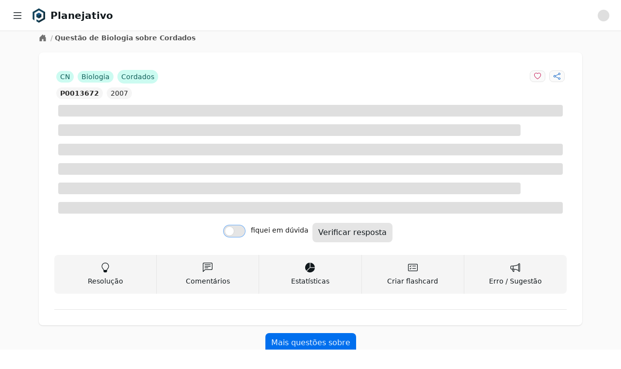

--- FILE ---
content_type: application/javascript; charset=UTF-8
request_url: https://app.planejativo.com/_next/static/chunks/cea782ccb2b88870.js
body_size: 10161
content:
(globalThis.TURBOPACK||(globalThis.TURBOPACK=[])).push(["object"==typeof document?document.currentScript:void 0,149059,(e,t,r)=>{"use strict";r.parse=function(e,t){if("string"!=typeof e)throw TypeError("argument str must be a string");for(var r={},o=e.split(";"),i=(t||{}).decode||n,u=0;u<o.length;u++){var a=o[u],s=a.indexOf("=");if(!(s<0)){var c=a.substring(0,s).trim();if(void 0==r[c]){var l=a.substring(s+1,a.length).trim();'"'===l[0]&&(l=l.slice(1,-1)),r[c]=function(e,t){try{return t(e)}catch(t){return e}}(l,i)}}}return r},r.serialize=function(e,t,r){var n=r||{},u=n.encode||o;if("function"!=typeof u)throw TypeError("option encode is invalid");if(!i.test(e))throw TypeError("argument name is invalid");var a=u(t);if(a&&!i.test(a))throw TypeError("argument val is invalid");var s=e+"="+a;if(null!=n.maxAge){var c=n.maxAge-0;if(isNaN(c)||!isFinite(c))throw TypeError("option maxAge is invalid");s+="; Max-Age="+Math.floor(c)}if(n.domain){if(!i.test(n.domain))throw TypeError("option domain is invalid");s+="; Domain="+n.domain}if(n.path){if(!i.test(n.path))throw TypeError("option path is invalid");s+="; Path="+n.path}if(n.expires){if("function"!=typeof n.expires.toUTCString)throw TypeError("option expires is invalid");s+="; Expires="+n.expires.toUTCString()}if(n.httpOnly&&(s+="; HttpOnly"),n.secure&&(s+="; Secure"),n.sameSite)switch("string"==typeof n.sameSite?n.sameSite.toLowerCase():n.sameSite){case!0:case"strict":s+="; SameSite=Strict";break;case"lax":s+="; SameSite=Lax";break;case"none":s+="; SameSite=None";break;default:throw TypeError("option sameSite is invalid")}return s};var n=decodeURIComponent,o=encodeURIComponent,i=/^[\u0009\u0020-\u007e\u0080-\u00ff]+$/},933120,(e,t,r)=>{"use strict";var n={decodeValues:!0,map:!1,silent:!1};function o(e){return"string"==typeof e&&!!e.trim()}function i(e,t){var r,i,u,a,s=e.split(";").filter(o),c=(r=s.shift(),i="",u="",(a=r.split("=")).length>1?(i=a.shift(),u=a.join("=")):u=r,{name:i,value:u}),l=c.name,f=c.value;t=t?Object.assign({},n,t):n;try{f=t.decodeValues?decodeURIComponent(f):f}catch(e){console.error("set-cookie-parser encountered an error while decoding a cookie with value '"+f+"'. Set options.decodeValues to false to disable this feature.",e)}var p={name:l,value:f};return s.forEach(function(e){var t=e.split("="),r=t.shift().trimLeft().toLowerCase(),n=t.join("=");"expires"===r?p.expires=new Date(n):"max-age"===r?p.maxAge=parseInt(n,10):"secure"===r?p.secure=!0:"httponly"===r?p.httpOnly=!0:"samesite"===r?p.sameSite=n:"partitioned"===r?p.partitioned=!0:p[r]=n}),p}function u(e,t){if(t=t?Object.assign({},n,t):n,!e)if(!t.map)return[];else return{};if(e.headers)if("function"==typeof e.headers.getSetCookie)e=e.headers.getSetCookie();else if(e.headers["set-cookie"])e=e.headers["set-cookie"];else{var r=e.headers[Object.keys(e.headers).find(function(e){return"set-cookie"===e.toLowerCase()})];r||!e.headers.cookie||t.silent||console.warn("Warning: set-cookie-parser appears to have been called on a request object. It is designed to parse Set-Cookie headers from responses, not Cookie headers from requests. Set the option {silent: true} to suppress this warning."),e=r}return(Array.isArray(e)||(e=[e]),t.map)?e.filter(o).reduce(function(e,r){var n=i(r,t);return e[n.name]=n,e},{}):e.filter(o).map(function(e){return i(e,t)})}t.exports=u,t.exports.parse=u,t.exports.parseString=i,t.exports.splitCookiesString=function(e){if(Array.isArray(e))return e;if("string"!=typeof e)return[];var t,r,n,o,i,u=[],a=0;function s(){for(;a<e.length&&/\s/.test(e.charAt(a));)a+=1;return a<e.length}for(;a<e.length;){for(t=a,i=!1;s();)if(","===(r=e.charAt(a))){for(n=a,a+=1,s(),o=a;a<e.length&&"="!==(r=e.charAt(a))&&";"!==r&&","!==r;)a+=1;a<e.length&&"="===e.charAt(a)?(i=!0,a=o,u.push(e.substring(t,n)),t=a):a=n+1}else a+=1;(!i||a>=e.length)&&u.push(e.substring(t,e.length))}return u}},47221,(e,t,r)=>{"use strict";var n=e.e&&e.e.__assign||function(){return(n=Object.assign||function(e){for(var t,r=1,n=arguments.length;r<n;r++)for(var o in t=arguments[r])Object.prototype.hasOwnProperty.call(t,o)&&(e[o]=t[o]);return e}).apply(this,arguments)};function o(e,t){var r=Object.getOwnPropertyNames(e),n=Object.getOwnPropertyNames(t);if(r.length!==n.length)return!1;for(var o=0;o<r.length;o++){var i=r[o];if(e[i]!==t[i])return!1}return!0}Object.defineProperty(r,"__esModule",{value:!0}),r.areCookiesEqual=r.hasSameProperties=r.createCookie=r.isBrowser=void 0,r.isBrowser=function(){return"undefined"!=typeof window},r.createCookie=function(e,t,r){var o=r.sameSite;!0===o&&(o="strict"),(void 0===o||!1===o)&&(o="lax");var i=n(n({},r),{sameSite:o});return delete i.encode,n({name:e,value:t},i)},r.hasSameProperties=o,r.areCookiesEqual=function(e,t){var r=e.sameSite===t.sameSite;return"string"==typeof e.sameSite&&"string"==typeof t.sameSite&&(r=e.sameSite.toLowerCase()===t.sameSite.toLowerCase()),o(n(n({},e),{sameSite:void 0}),n(n({},t),{sameSite:void 0}))&&r}},169214,(e,t,r)=>{"use strict";var n=e.e&&e.e.__assign||function(){return(n=Object.assign||function(e){for(var t,r=1,n=arguments.length;r<n;r++)for(var o in t=arguments[r])Object.prototype.hasOwnProperty.call(t,o)&&(e[o]=t[o]);return e}).apply(this,arguments)};Object.defineProperty(r,"__esModule",{value:!0}),r.destroyCookie=r.setCookie=r.parseCookies=void 0;var o=e.r(149059),i=e.r(933120),u=e.r(47221);function a(e,t){var r,n;return(null==(n=null==(r=null==e?void 0:e.req)?void 0:r.headers)?void 0:n.cookie)?o.parse(e.req.headers.cookie,t):u.isBrowser()?o.parse(document.cookie,t):{}}function s(e,t,r,a){var s,c;if(void 0===a&&(a={}),(null==(s=null==e?void 0:e.res)?void 0:s.getHeader)&&e.res.setHeader){if(null==(c=null==e?void 0:e.res)?void 0:c.finished)return console.warn('Not setting "'+t+'" cookie. Response has finished.'),console.warn("You should set cookie before res.send()"),{};var l=e.res.getHeader("Set-Cookie")||[];"string"==typeof l&&(l=[l]),"number"==typeof l&&(l=[]);var f=i.parse(l,{decodeValues:!1}),p=u.createCookie(t,r,a),d=[];f.forEach(function(e){if(!u.areCookiesEqual(e,p)){var t=o.serialize(e.name,e.value,n({encode:function(e){return e}},e));d.push(t)}}),d.push(o.serialize(t,r,a)),e.res.setHeader("Set-Cookie",d)}if(u.isBrowser()){if(a&&a.httpOnly)throw Error("Can not set a httpOnly cookie in the browser.");document.cookie=o.serialize(t,r,a)}return{}}function c(e,t,r){return s(e,t,"",n(n({},r||{}),{maxAge:-1}))}r.parseCookies=a,r.setCookie=s,r.destroyCookie=c,r.default={set:s,get:a,destroy:c}},97992,(e,t,r)=>{"use strict";t.exports="SECRET_DO_NOT_PASS_THIS_OR_YOU_WILL_BE_FIRED"},133723,(e,t,r)=>{"use strict";var n=e.r(97992);function o(){}function i(){}i.resetWarningCache=o,t.exports=function(){function e(e,t,r,o,i,u){if(u!==n){var a=Error("Calling PropTypes validators directly is not supported by the `prop-types` package. Use PropTypes.checkPropTypes() to call them. Read more at http://fb.me/use-check-prop-types");throw a.name="Invariant Violation",a}}function t(){return e}e.isRequired=e;var r={array:e,bigint:e,bool:e,func:e,number:e,object:e,string:e,symbol:e,any:e,arrayOf:t,element:e,elementType:e,instanceOf:t,node:e,objectOf:t,oneOf:t,oneOfType:t,shape:t,exact:t,checkPropTypes:i,resetWarningCache:o};return r.PropTypes=r,r}},203537,(e,t,r)=>{t.exports=e.r(133723)()},91116,(e,t,r)=>{"use strict";Object.defineProperty(r,"__esModule",{value:!0}),Object.defineProperty(r,"useIntersection",{enumerable:!0,get:function(){return s}});let n=e.r(124412),o=e.r(757267),i="function"==typeof IntersectionObserver,u=new Map,a=[];function s({rootRef:e,rootMargin:t,disabled:r}){let s=r||!i,[c,l]=(0,n.useState)(!1),f=(0,n.useRef)(null),p=(0,n.useCallback)(e=>{f.current=e},[]);return(0,n.useEffect)(()=>{if(i){if(s||c)return;let r=f.current;if(r&&r.tagName)return function(e,t,r){let{id:n,observer:o,elements:i}=function(e){let t,r={root:e.root||null,margin:e.rootMargin||""},n=a.find(e=>e.root===r.root&&e.margin===r.margin);if(n&&(t=u.get(n)))return t;let o=new Map;return t={id:r,observer:new IntersectionObserver(e=>{e.forEach(e=>{let t=o.get(e.target),r=e.isIntersecting||e.intersectionRatio>0;t&&r&&t(r)})},e),elements:o},a.push(r),u.set(r,t),t}(r);return i.set(e,t),o.observe(e),function(){if(i.delete(e),o.unobserve(e),0===i.size){o.disconnect(),u.delete(n);let e=a.findIndex(e=>e.root===n.root&&e.margin===n.margin);e>-1&&a.splice(e,1)}}}(r,e=>e&&l(e),{root:e?.current,rootMargin:t})}else if(!c){let e=(0,o.requestIdleCallback)(()=>l(!0));return()=>(0,o.cancelIdleCallback)(e)}},[s,t,e,c,f.current]),[p,c,(0,n.useCallback)(()=>{l(!1)},[])]}("function"==typeof r.default||"object"==typeof r.default&&null!==r.default)&&void 0===r.default.__esModule&&(Object.defineProperty(r.default,"__esModule",{value:!0}),Object.assign(r.default,r),t.exports=r.default)},981590,(e,t,r)=>{"use strict";function n(e,t,r,n){return!1}Object.defineProperty(r,"__esModule",{value:!0}),Object.defineProperty(r,"getDomainLocale",{enumerable:!0,get:function(){return n}}),e.r(861088),("function"==typeof r.default||"object"==typeof r.default&&null!==r.default)&&void 0===r.default.__esModule&&(Object.defineProperty(r.default,"__esModule",{value:!0}),Object.assign(r.default,r),t.exports=r.default)},960988,(e,t,r)=>{"use strict";Object.defineProperty(r,"__esModule",{value:!0}),Object.defineProperty(r,"errorOnce",{enumerable:!0,get:function(){return n}});let n=e=>{}},585188,(e,t,r)=>{"use strict";Object.defineProperty(r,"__esModule",{value:!0});var n={default:function(){return E},useLinkStatus:function(){return w}};for(var o in n)Object.defineProperty(r,o,{enumerable:!0,get:n[o]});let i=e.r(887602),u=e.r(828626),a=i._(e.r(124412)),s=e.r(53002),c=e.r(303431),l=e.r(738505),f=e.r(110924),p=e.r(525306),d=e.r(247398),y=e.r(91116),h=e.r(981590),g=e.r(561871),m=e.r(383181);e.r(960988);let v=new Set;function b(e,t,r,n){if("undefined"!=typeof window&&(0,c.isLocalURL)(t)){if(!n.bypassPrefetchedCheck){let o=t+"%"+r+"%"+(void 0!==n.locale?n.locale:"locale"in e?e.locale:void 0);if(v.has(o))return;v.add(o)}e.prefetch(t,r,n).catch(e=>{})}}function _(e){return"string"==typeof e?e:(0,l.formatUrl)(e)}let x=a.default.forwardRef(function(e,t){let r,n,{href:o,as:i,children:l,prefetch:v=null,passHref:x,replace:S,shallow:w,scroll:E,locale:k,onClick:O,onNavigate:j,onMouseEnter:C,onTouchStart:T,legacyBehavior:P=!1,...R}=e;r=l,P&&("string"==typeof r||"number"==typeof r)&&(r=(0,u.jsx)("a",{children:r}));let M=a.default.useContext(d.RouterContext),A=!1!==v,{href:L,as:I}=a.default.useMemo(()=>{if(!M){let e=_(o);return{href:e,as:i?_(i):e}}let[e,t]=(0,s.resolveHref)(M,o,!0);return{href:e,as:i?(0,s.resolveHref)(M,i):t||e}},[M,o,i]),N=a.default.useRef(L),$=a.default.useRef(I);P&&(n=a.default.Children.only(r));let H=P?n&&"object"==typeof n&&n.ref:t,[U,D,q]=(0,y.useIntersection)({rootMargin:"200px"}),B=a.default.useCallback(e=>{($.current!==I||N.current!==L)&&(q(),$.current=I,N.current=L),U(e)},[I,L,q,U]),F=(0,m.useMergedRef)(B,H);a.default.useEffect(()=>{!M||D&&A&&b(M,L,I,{locale:k})},[I,L,D,k,A,M?.locale,M]);let V={ref:F,onClick(e){P||"function"!=typeof O||O(e),P&&n.props&&"function"==typeof n.props.onClick&&n.props.onClick(e),!M||e.defaultPrevented||function(e,t,r,n,o,i,u,a,s){let l,{nodeName:f}=e.currentTarget;if(!("A"===f.toUpperCase()&&((l=e.currentTarget.getAttribute("target"))&&"_self"!==l||e.metaKey||e.ctrlKey||e.shiftKey||e.altKey||e.nativeEvent&&2===e.nativeEvent.which)||e.currentTarget.hasAttribute("download"))){if(!(0,c.isLocalURL)(r)){o&&(e.preventDefault(),location.replace(r));return}e.preventDefault(),(()=>{if(s){let e=!1;if(s({preventDefault:()=>{e=!0}}),e)return}let e=u??!0;"beforePopState"in t?t[o?"replace":"push"](r,n,{shallow:i,locale:a,scroll:e}):t[o?"replace":"push"](n||r,{scroll:e})})()}}(e,M,L,I,S,w,E,k,j)},onMouseEnter(e){P||"function"!=typeof C||C(e),P&&n.props&&"function"==typeof n.props.onMouseEnter&&n.props.onMouseEnter(e),M&&b(M,L,I,{locale:k,priority:!0,bypassPrefetchedCheck:!0})},onTouchStart:function(e){P||"function"!=typeof T||T(e),P&&n.props&&"function"==typeof n.props.onTouchStart&&n.props.onTouchStart(e),M&&b(M,L,I,{locale:k,priority:!0,bypassPrefetchedCheck:!0})}};if((0,f.isAbsoluteUrl)(I))V.href=I;else if(!P||x||"a"===n.type&&!("href"in n.props)){let e=void 0!==k?k:M?.locale;V.href=M?.isLocaleDomain&&(0,h.getDomainLocale)(I,e,M?.locales,M?.domainLocales)||(0,g.addBasePath)((0,p.addLocale)(I,e,M?.defaultLocale))}return P?a.default.cloneElement(n,V):(0,u.jsx)("a",{...R,...V,children:r})}),S=(0,a.createContext)({pending:!1}),w=()=>(0,a.useContext)(S),E=x;("function"==typeof r.default||"object"==typeof r.default&&null!==r.default)&&void 0===r.default.__esModule&&(Object.defineProperty(r.default,"__esModule",{value:!0}),Object.assign(r.default,r),t.exports=r.default)},760953,(e,t,r)=>{t.exports=e.r(585188)},383181,(e,t,r)=>{"use strict";Object.defineProperty(r,"__esModule",{value:!0}),Object.defineProperty(r,"useMergedRef",{enumerable:!0,get:function(){return o}});let n=e.r(124412);function o(e,t){let r=(0,n.useRef)(null),o=(0,n.useRef)(null);return(0,n.useCallback)(n=>{if(null===n){let e=r.current;e&&(r.current=null,e());let t=o.current;t&&(o.current=null,t())}else e&&(r.current=i(e,n)),t&&(o.current=i(t,n))},[e,t])}function i(e,t){if("function"!=typeof e)return e.current=t,()=>{e.current=null};{let r=e(t);return"function"==typeof r?r:()=>e(null)}}("function"==typeof r.default||"object"==typeof r.default&&null!==r.default)&&void 0===r.default.__esModule&&(Object.defineProperty(r.default,"__esModule",{value:!0}),Object.assign(r.default,r),t.exports=r.default)},110924,(e,t,r)=>{"use strict";Object.defineProperty(r,"__esModule",{value:!0});var n={DecodeError:function(){return m},MiddlewareNotFoundError:function(){return x},MissingStaticPage:function(){return _},NormalizeError:function(){return v},PageNotFoundError:function(){return b},SP:function(){return h},ST:function(){return g},WEB_VITALS:function(){return i},execOnce:function(){return u},getDisplayName:function(){return f},getLocationOrigin:function(){return c},getURL:function(){return l},isAbsoluteUrl:function(){return s},isResSent:function(){return p},loadGetInitialProps:function(){return y},normalizeRepeatedSlashes:function(){return d},stringifyError:function(){return S}};for(var o in n)Object.defineProperty(r,o,{enumerable:!0,get:n[o]});let i=["CLS","FCP","FID","INP","LCP","TTFB"];function u(e){let t,r=!1;return(...n)=>(r||(r=!0,t=e(...n)),t)}let a=/^[a-zA-Z][a-zA-Z\d+\-.]*?:/,s=e=>a.test(e);function c(){let{protocol:e,hostname:t,port:r}=window.location;return`${e}//${t}${r?":"+r:""}`}function l(){let{href:e}=window.location,t=c();return e.substring(t.length)}function f(e){return"string"==typeof e?e:e.displayName||e.name||"Unknown"}function p(e){return e.finished||e.headersSent}function d(e){let t=e.split("?");return t[0].replace(/\\/g,"/").replace(/\/\/+/g,"/")+(t[1]?`?${t.slice(1).join("?")}`:"")}async function y(e,t){let r=t.res||t.ctx&&t.ctx.res;if(!e.getInitialProps)return t.ctx&&t.Component?{pageProps:await y(t.Component,t.ctx)}:{};let n=await e.getInitialProps(t);if(r&&p(r))return n;if(!n)throw Object.defineProperty(Error(`"${f(e)}.getInitialProps()" should resolve to an object. But found "${n}" instead.`),"__NEXT_ERROR_CODE",{value:"E394",enumerable:!1,configurable:!0});return n}let h="undefined"!=typeof performance,g=h&&["mark","measure","getEntriesByName"].every(e=>"function"==typeof performance[e]);class m extends Error{}class v extends Error{}class b extends Error{constructor(e){super(),this.code="ENOENT",this.name="PageNotFoundError",this.message=`Cannot find module for page: ${e}`}}class _ extends Error{constructor(e,t){super(),this.message=`Failed to load static file for page: ${e} ${t}`}}class x extends Error{constructor(){super(),this.code="ENOENT",this.message="Cannot find the middleware module"}}function S(e){return JSON.stringify({message:e.message,stack:e.stack})}},31077,(e,t,r)=>{var n={229:function(e){var t,r,n,o=e.exports={};function i(){throw Error("setTimeout has not been defined")}function u(){throw Error("clearTimeout has not been defined")}try{t="function"==typeof setTimeout?setTimeout:i}catch(e){t=i}try{r="function"==typeof clearTimeout?clearTimeout:u}catch(e){r=u}function a(e){if(t===setTimeout)return setTimeout(e,0);if((t===i||!t)&&setTimeout)return t=setTimeout,setTimeout(e,0);try{return t(e,0)}catch(r){try{return t.call(null,e,0)}catch(r){return t.call(this,e,0)}}}var s=[],c=!1,l=-1;function f(){c&&n&&(c=!1,n.length?s=n.concat(s):l=-1,s.length&&p())}function p(){if(!c){var e=a(f);c=!0;for(var t=s.length;t;){for(n=s,s=[];++l<t;)n&&n[l].run();l=-1,t=s.length}n=null,c=!1,function(e){if(r===clearTimeout)return clearTimeout(e);if((r===u||!r)&&clearTimeout)return r=clearTimeout,clearTimeout(e);try{r(e)}catch(t){try{return r.call(null,e)}catch(t){return r.call(this,e)}}}(e)}}function d(e,t){this.fun=e,this.array=t}function y(){}o.nextTick=function(e){var t=Array(arguments.length-1);if(arguments.length>1)for(var r=1;r<arguments.length;r++)t[r-1]=arguments[r];s.push(new d(e,t)),1!==s.length||c||a(p)},d.prototype.run=function(){this.fun.apply(null,this.array)},o.title="browser",o.browser=!0,o.env={},o.argv=[],o.version="",o.versions={},o.on=y,o.addListener=y,o.once=y,o.off=y,o.removeListener=y,o.removeAllListeners=y,o.emit=y,o.prependListener=y,o.prependOnceListener=y,o.listeners=function(e){return[]},o.binding=function(e){throw Error("process.binding is not supported")},o.cwd=function(){return"/"},o.chdir=function(e){throw Error("process.chdir is not supported")},o.umask=function(){return 0}}},o={};function i(e){var t=o[e];if(void 0!==t)return t.exports;var r=o[e]={exports:{}},u=!0;try{n[e](r,r.exports,i),u=!1}finally{u&&delete o[e]}return r.exports}i.ab="/ROOT/node_modules/.pnpm/next@16.0.7_@babel+core@7.26.10_react-dom@19.2.1_react@19.2.1__react@19.2.1/node_modules/next/dist/compiled/process/",t.exports=i(229)},360500,(e,t,r)=>{"use strict";var n,o;t.exports=(null==(n=e.g.process)?void 0:n.env)&&"object"==typeof(null==(o=e.g.process)?void 0:o.env)?e.g.process:e.r(31077)},391639,(e,t,r)=>{"use strict";var n=Symbol.for("react.transitional.element");function o(e,t,r){var o=null;if(void 0!==r&&(o=""+r),void 0!==t.key&&(o=""+t.key),"key"in t)for(var i in r={},t)"key"!==i&&(r[i]=t[i]);else r=t;return{$$typeof:n,type:e,key:o,ref:void 0!==(t=r.ref)?t:null,props:r}}r.Fragment=Symbol.for("react.fragment"),r.jsx=o,r.jsxs=o},828626,(e,t,r)=>{"use strict";t.exports=e.r(391639)},870307,(e,t,r)=>{"use strict";var n=e.i(360500),o=Symbol.for("react.transitional.element"),i=Symbol.for("react.portal"),u=Symbol.for("react.fragment"),a=Symbol.for("react.strict_mode"),s=Symbol.for("react.profiler"),c=Symbol.for("react.consumer"),l=Symbol.for("react.context"),f=Symbol.for("react.forward_ref"),p=Symbol.for("react.suspense"),d=Symbol.for("react.memo"),y=Symbol.for("react.lazy"),h=Symbol.for("react.activity"),g=Symbol.iterator,m={isMounted:function(){return!1},enqueueForceUpdate:function(){},enqueueReplaceState:function(){},enqueueSetState:function(){}},v=Object.assign,b={};function _(e,t,r){this.props=e,this.context=t,this.refs=b,this.updater=r||m}function x(){}function S(e,t,r){this.props=e,this.context=t,this.refs=b,this.updater=r||m}_.prototype.isReactComponent={},_.prototype.setState=function(e,t){if("object"!=typeof e&&"function"!=typeof e&&null!=e)throw Error("takes an object of state variables to update or a function which returns an object of state variables.");this.updater.enqueueSetState(this,e,t,"setState")},_.prototype.forceUpdate=function(e){this.updater.enqueueForceUpdate(this,e,"forceUpdate")},x.prototype=_.prototype;var w=S.prototype=new x;w.constructor=S,v(w,_.prototype),w.isPureReactComponent=!0;var E=Array.isArray;function k(){}var O={H:null,A:null,T:null,S:null},j=Object.prototype.hasOwnProperty;function C(e,t,r){var n=r.ref;return{$$typeof:o,type:e,key:t,ref:void 0!==n?n:null,props:r}}function T(e){return"object"==typeof e&&null!==e&&e.$$typeof===o}var P=/\/+/g;function R(e,t){var r,n;return"object"==typeof e&&null!==e&&null!=e.key?(r=""+e.key,n={"=":"=0",":":"=2"},"$"+r.replace(/[=:]/g,function(e){return n[e]})):t.toString(36)}function M(e,t,r){if(null==e)return e;var n=[],u=0;return!function e(t,r,n,u,a){var s,c,l,f=typeof t;("undefined"===f||"boolean"===f)&&(t=null);var p=!1;if(null===t)p=!0;else switch(f){case"bigint":case"string":case"number":p=!0;break;case"object":switch(t.$$typeof){case o:case i:p=!0;break;case y:return e((p=t._init)(t._payload),r,n,u,a)}}if(p)return a=a(t),p=""===u?"."+R(t,0):u,E(a)?(n="",null!=p&&(n=p.replace(P,"$&/")+"/"),e(a,r,n,"",function(e){return e})):null!=a&&(T(a)&&(s=a,c=n+(null==a.key||t&&t.key===a.key?"":(""+a.key).replace(P,"$&/")+"/")+p,a=C(s.type,c,s.props)),r.push(a)),1;p=0;var d=""===u?".":u+":";if(E(t))for(var h=0;h<t.length;h++)f=d+R(u=t[h],h),p+=e(u,r,n,f,a);else if("function"==typeof(h=null===(l=t)||"object"!=typeof l?null:"function"==typeof(l=g&&l[g]||l["@@iterator"])?l:null))for(t=h.call(t),h=0;!(u=t.next()).done;)f=d+R(u=u.value,h++),p+=e(u,r,n,f,a);else if("object"===f){if("function"==typeof t.then)return e(function(e){switch(e.status){case"fulfilled":return e.value;case"rejected":throw e.reason;default:switch("string"==typeof e.status?e.then(k,k):(e.status="pending",e.then(function(t){"pending"===e.status&&(e.status="fulfilled",e.value=t)},function(t){"pending"===e.status&&(e.status="rejected",e.reason=t)})),e.status){case"fulfilled":return e.value;case"rejected":throw e.reason}}throw e}(t),r,n,u,a);throw Error("Objects are not valid as a React child (found: "+("[object Object]"===(r=String(t))?"object with keys {"+Object.keys(t).join(", ")+"}":r)+"). If you meant to render a collection of children, use an array instead.")}return p}(e,n,"","",function(e){return t.call(r,e,u++)}),n}function A(e){if(-1===e._status){var t=e._result;(t=t()).then(function(t){(0===e._status||-1===e._status)&&(e._status=1,e._result=t)},function(t){(0===e._status||-1===e._status)&&(e._status=2,e._result=t)}),-1===e._status&&(e._status=0,e._result=t)}if(1===e._status)return e._result.default;throw e._result}var L="function"==typeof reportError?reportError:function(e){if("object"==typeof window&&"function"==typeof window.ErrorEvent){var t=new window.ErrorEvent("error",{bubbles:!0,cancelable:!0,message:"object"==typeof e&&null!==e&&"string"==typeof e.message?String(e.message):String(e),error:e});if(!window.dispatchEvent(t))return}else if("object"==typeof n.default&&"function"==typeof n.default.emit)return void n.default.emit("uncaughtException",e);console.error(e)};r.Activity=h,r.Children={map:M,forEach:function(e,t,r){M(e,function(){t.apply(this,arguments)},r)},count:function(e){var t=0;return M(e,function(){t++}),t},toArray:function(e){return M(e,function(e){return e})||[]},only:function(e){if(!T(e))throw Error("React.Children.only expected to receive a single React element child.");return e}},r.Component=_,r.Fragment=u,r.Profiler=s,r.PureComponent=S,r.StrictMode=a,r.Suspense=p,r.__CLIENT_INTERNALS_DO_NOT_USE_OR_WARN_USERS_THEY_CANNOT_UPGRADE=O,r.__COMPILER_RUNTIME={__proto__:null,c:function(e){return O.H.useMemoCache(e)}},r.cache=function(e){return function(){return e.apply(null,arguments)}},r.cacheSignal=function(){return null},r.cloneElement=function(e,t,r){if(null==e)throw Error("The argument must be a React element, but you passed "+e+".");var n=v({},e.props),o=e.key;if(null!=t)for(i in void 0!==t.key&&(o=""+t.key),t)j.call(t,i)&&"key"!==i&&"__self"!==i&&"__source"!==i&&("ref"!==i||void 0!==t.ref)&&(n[i]=t[i]);var i=arguments.length-2;if(1===i)n.children=r;else if(1<i){for(var u=Array(i),a=0;a<i;a++)u[a]=arguments[a+2];n.children=u}return C(e.type,o,n)},r.createContext=function(e){return(e={$$typeof:l,_currentValue:e,_currentValue2:e,_threadCount:0,Provider:null,Consumer:null}).Provider=e,e.Consumer={$$typeof:c,_context:e},e},r.createElement=function(e,t,r){var n,o={},i=null;if(null!=t)for(n in void 0!==t.key&&(i=""+t.key),t)j.call(t,n)&&"key"!==n&&"__self"!==n&&"__source"!==n&&(o[n]=t[n]);var u=arguments.length-2;if(1===u)o.children=r;else if(1<u){for(var a=Array(u),s=0;s<u;s++)a[s]=arguments[s+2];o.children=a}if(e&&e.defaultProps)for(n in u=e.defaultProps)void 0===o[n]&&(o[n]=u[n]);return C(e,i,o)},r.createRef=function(){return{current:null}},r.forwardRef=function(e){return{$$typeof:f,render:e}},r.isValidElement=T,r.lazy=function(e){return{$$typeof:y,_payload:{_status:-1,_result:e},_init:A}},r.memo=function(e,t){return{$$typeof:d,type:e,compare:void 0===t?null:t}},r.startTransition=function(e){var t=O.T,r={};O.T=r;try{var n=e(),o=O.S;null!==o&&o(r,n),"object"==typeof n&&null!==n&&"function"==typeof n.then&&n.then(k,L)}catch(e){L(e)}finally{null!==t&&null!==r.types&&(t.types=r.types),O.T=t}},r.unstable_useCacheRefresh=function(){return O.H.useCacheRefresh()},r.use=function(e){return O.H.use(e)},r.useActionState=function(e,t,r){return O.H.useActionState(e,t,r)},r.useCallback=function(e,t){return O.H.useCallback(e,t)},r.useContext=function(e){return O.H.useContext(e)},r.useDebugValue=function(){},r.useDeferredValue=function(e,t){return O.H.useDeferredValue(e,t)},r.useEffect=function(e,t){return O.H.useEffect(e,t)},r.useEffectEvent=function(e){return O.H.useEffectEvent(e)},r.useId=function(){return O.H.useId()},r.useImperativeHandle=function(e,t,r){return O.H.useImperativeHandle(e,t,r)},r.useInsertionEffect=function(e,t){return O.H.useInsertionEffect(e,t)},r.useLayoutEffect=function(e,t){return O.H.useLayoutEffect(e,t)},r.useMemo=function(e,t){return O.H.useMemo(e,t)},r.useOptimistic=function(e,t){return O.H.useOptimistic(e,t)},r.useReducer=function(e,t,r){return O.H.useReducer(e,t,r)},r.useRef=function(e){return O.H.useRef(e)},r.useState=function(e){return O.H.useState(e)},r.useSyncExternalStore=function(e,t,r){return O.H.useSyncExternalStore(e,t,r)},r.useTransition=function(){return O.H.useTransition()},r.version="19.2.1"},124412,(e,t,r)=>{"use strict";t.exports=e.r(870307)},2879,(e,t,r)=>{"use strict";r._=function(e){return e&&e.__esModule?e:{default:e}}},887602,(e,t,r)=>{"use strict";function n(e){if("function"!=typeof WeakMap)return null;var t=new WeakMap,r=new WeakMap;return(n=function(e){return e?r:t})(e)}r._=function(e,t){if(!t&&e&&e.__esModule)return e;if(null===e||"object"!=typeof e&&"function"!=typeof e)return{default:e};var r=n(t);if(r&&r.has(e))return r.get(e);var o={__proto__:null},i=Object.defineProperty&&Object.getOwnPropertyDescriptor;for(var u in e)if("default"!==u&&Object.prototype.hasOwnProperty.call(e,u)){var a=i?Object.getOwnPropertyDescriptor(e,u):null;a&&(a.get||a.set)?Object.defineProperty(o,u,a):o[u]=e[u]}return o.default=e,r&&r.set(e,o),o}},247398,(e,t,r)=>{"use strict";Object.defineProperty(r,"__esModule",{value:!0}),Object.defineProperty(r,"RouterContext",{enumerable:!0,get:function(){return n}});let n=e.r(2879)._(e.r(124412)).default.createContext(null)},172176,e=>{"use strict";var t=e.i(828626),r=e.i(760953);function n({type:e,children:n,className:o,color:i,disabled:u,href:a,size:s,target:c,...l}){let f=(0,t.jsx)("button",{className:`
                rounded-lg select-none
                ${"sm"===s?"px-2 py-1 text-sm":"lg"===s?"px-4 py-3 text-lg":"xs"===s?"px-1 py-0.5 text-xs":"px-3 py-2"}
                ${u?"bg-neutral-200":"primary"===i?"bg-primary-500 hover:bg-primary-600 text-primary-50":"secondary"===i?"bg-secondary-500 hover:bg-secondary-600 text-secondary-50":"danger"===i?"bg-danger-500 hover:bg-danger-600 text-danger-50":"success"===i?"bg-success-500 hover:bg-success-600 text-success-50":"warning"===i?"bg-warning-500 hover:bg-warning-600 text-warning-50":"info"===i?"bg-info-500 hover:bg-info-600 text-info-50":"neutral"===i?"bg-neutral-50 hover:bg-neutral-100 text-neutral-500 border border-neutral-200":"a1"===i?"bg-a1-500 hover:bg-a1-600 text-a1-50":"a2"===i?"bg-a2-500 hover:bg-a2-600 text-a2-50":"a3"===i?"bg-a3-500 hover:bg-a3-600 text-a3-50":"a4"===i?"bg-a4-500 hover:bg-a4-600 text-a4-50":"a5"===i?"bg-a5-500 hover:bg-a5-600 text-a5-50":""}
                ${o||""}`,disabled:u||!1,type:e||"button",...l,children:n});return a?(0,t.jsx)(r.default,{href:a,target:c||"_self",children:f}):f}function o({label:e,...r}){return(0,t.jsx)(n,{...r,className:"bg-neutral-300 text-neutral-600 animate-pulse",disabled:!0,children:(0,t.jsxs)("div",{className:"flex items-center justify-center",children:[(0,t.jsx)("span",{className:"animate-spin rounded-full h-4 w-4 mr-2 border-t-2 border-b-2"}),e||"Aguarde..."]})})}e.s(["Button",()=>n,"ButtonLoading",()=>o])}]);